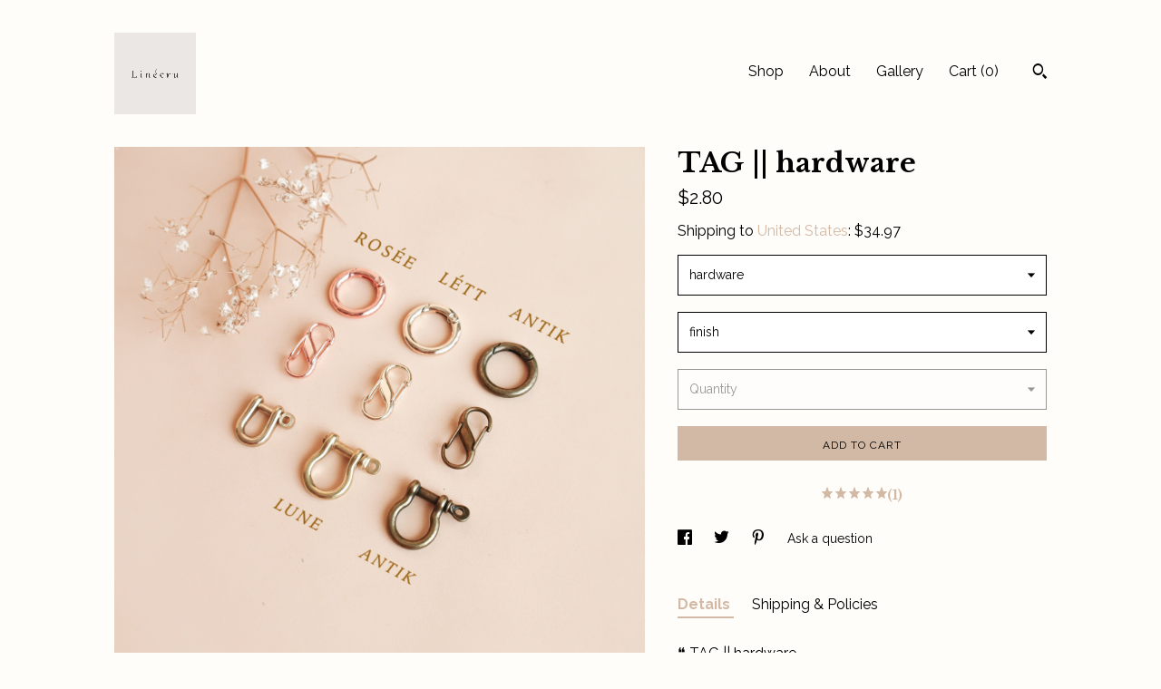

--- FILE ---
content_type: text/html; charset=UTF-8
request_url: https://www.linecru.co/listing/1199998271/tag-hardware
body_size: 17510
content:
<!DOCTYPE html>
<html prefix="og: http://ogp.me/ns#" lang="en">
    <head>
        <meta name="viewport" content="width=device-width, initial-scale=1, user-scalable=yes"/><meta property="content-type" content="text/html; charset=UTF-8" />
    <meta property="X-UA-Compatible" content="IE=edge" /><link rel="icon" href="https://i.etsystatic.com/26224335/r/isla/f34ecf/47783780/isla_75x75.47783780_dh6mqxgi.jpg" type="image/x-icon" /><meta name="description" content="❝ TAG || hardware-• hardware for tags• O / S / U finish ----------✂----------------------------------finish | - O // spring ring- S // dual snap clip- U // horseshoe D-ringhardware |- LUNE // solid brass- ROSÉE // rose gold alloy- LÉTT // light gold alloy- ANTIK // antique brass alloy----" />

<meta property="og:url" content="https://www.linecru.co//listing/1199998271/tag-hardware" />
<meta property="og:type" content="product" />
<meta property="og:title" content="TAG || hardware" />
<meta property="og:description" content="❝ TAG || hardware-• hardware for tags• O / S / U finish ----------✂----------------------------------finish | - O // spring ring- S // dual snap clip- U // horseshoe D-ringhardware |- LUNE // solid brass- ROSÉE // rose gold alloy- LÉTT // light gold alloy- ANTIK // antique brass alloy----" />
<meta property="og:image" content="https://i.etsystatic.com/26224335/r/il/0cd00e/3802866149/il_fullxfull.3802866149_cry5.jpg" />
<meta property="og:site_name" content="Linécru" />

<meta name="twitter:card" content="summary_large_image" />
<meta name="twitter:title" content="TAG || hardware" />
<meta name="twitter:description" content="❝ TAG || hardware-• hardware for tags• O / S / U finish ----------✂----------------------------------finish | - O // spring ring- S // dual snap clip- U // horseshoe D-ringhardware |- LUNE // solid brass- ROSÉE // rose gold alloy- LÉTT // light gold alloy- ANTIK // antique brass alloy----" />
<meta name="twitter:image" content="https://i.etsystatic.com/26224335/r/il/0cd00e/3802866149/il_fullxfull.3802866149_cry5.jpg" /><link rel="canonical" href="https://www.linecru.co/listing/1199998271/tag-hardware" /><script nonce="+BPvv8s3eLi+o/jkV9FkyPgz">
    !function(e){var r=e.__etsy_logging={};r.errorQueue=[],e.onerror=function(e,o,t,n,s){r.errorQueue.push([e,o,t,n,s])},r.firedEvents=[];r.perf={e:[],t:!1,MARK_MEASURE_PREFIX:"_etsy_mark_measure_",prefixMarkMeasure:function(e){return"_etsy_mark_measure_"+e}},e.PerformanceObserver&&(r.perf.o=new PerformanceObserver((function(e){r.perf.e=r.perf.e.concat(e.getEntries())})),r.perf.o.observe({entryTypes:["element","navigation","longtask","paint","mark","measure","resource","layout-shift"]}));var o=[];r.eventpipe={q:o,logEvent:function(e){o.push(e)},logEventImmediately:function(e){o.push(e)}};var t=!(Object.assign&&Object.values&&Object.fromEntries&&e.Promise&&Promise.prototype.finally&&e.NodeList&&NodeList.prototype.forEach),n=!!e.CefSharp||!!e.__pw_resume,s=!e.PerformanceObserver||!PerformanceObserver.supportedEntryTypes||0===PerformanceObserver.supportedEntryTypes.length,a=!e.navigator||!e.navigator.sendBeacon,p=t||n,u=[];t&&u.push("fp"),s&&u.push("fo"),a&&u.push("fb"),n&&u.push("fg"),r.bots={isBot:p,botCheck:u}}(window);
</script>
        <title>TAG || hardware</title>
    <link rel="stylesheet" href="https://www.etsy.com/ac/sasquatch/css/custom-shops/themes/trellis/main.2ee84c9600b38b.css" type="text/css" />
        <style id="font-style-override">
    @import url(https://fonts.googleapis.com/css?family=Libre+Baskerville:400,700|Raleway:400,700);

    body, .btn, button {
        font-family: 'Raleway';
    }

    h1, .h1, h2, .h2, h3, .h3, h4,
    .h4, h5, .h5, h6, .h6 {
        font-family: 'Libre Baskerville';
        font-weight: 700;
    }

    strong, .strong {
        font-weight: 700;
    }

    .primary-font {
        font-family: 'Libre Baskerville';
    }

    .secondary-font {
        font-family: 'Raleway';
    }

</style>
        <style id="theme-style-overrides"> .compact-header .nav-toggle .patty, .compact-header .nav-toggle:before, .compact-header .nav-toggle:after {  background: #000000; } .compact-header .nav-wrapper, .compact-header nav {  background: #FFFDFA; } body, .shop-sections-nav .shop-sections-menu ul, .header .site-search .search {  background: #FFFDFA; } .header .site-search .search::after {  border-bottom-color: #FFFDFA; } body, a, .cart-trigger, .search-trigger, .featured-listings .featured-listings-slide .listing-details, .reviews .anchor-destination {  color: #000000; } .btn {  background: #D2B9A5;  border-color: #D2B9A5;  color: #000000; } .btn:hover {  background: #D2B9A5; } footer .divider {  border: none; } .listing-tabs .tab-triggers .tab-selected {  color: #D2B9A5;  border-color: #D2B9A5; } .dot-indicators .slick-active button {  background: #D2B9A5;  border-color: #D2B9A5; } .dot-indicators button {  background: #000000; } .page-link.selected {  color: #D2B9A5;  border-bottom: 1px solid #000; } .listing-description a, .tab-content a, .shipping-locale a, .cart .cart-shipping-total a:hover, .eu-dispute-content a, .reviews.anchor a {  color: #D2B9A5; } .post-date > * {  background: #FFFDFA; } .post-tags .post-tag {  background: #D2B9A5;  color: #000000; } .pattern-blog.post-page .related-links a, .btn-link {  background: #FFFDFA;  color: #000000; } .tab-content .eu-dispute-trigger-link {  color: #D2B9A5; } .announcement {  background: #D2B9A5;  color: #000000; } .module-event-item {  border-color: #D2B9A5; }</style>
        
    </head>
    <body class="cart-slide-right" data-nnc="3:1768600978:6HNPZ2mL5K_Yb7XHE1crKp1kvvlQ:3968fe8f0bc28b7347901ae72a0ec43bca3dd5c2de78eb1263b599a96eca9824" itemscope itemtype="http://schema.org/LocalBusiness">
        
        <div class="content-wrapper">

    <header>
    <div class="full-header header left-brand-right-nav
    
    
    title-and-icon
            
            has-icon
        
    ">
        <div class=" col-group">
            <div class="col-xs-6 primary-font">
                        <a class="branding" href="/">
                            <div class="region region-global" data-region="global">
    <div class="module pages-module module-shop-icon module-1011921729488 " data-module="shop-icon">
        <div class="module-inner" data-ui="module-inner">
            <img class="shop-icon" alt="" src="//i.etsystatic.com/26224335/r/isla/aa17a6/47885198/isla_75x75.47885198_r81zojt6.jpg" srcset="//i.etsystatic.com/26224335/r/isla/aa17a6/47885198/isla_fullxfull.47885198_r81zojt6.jpg 1876w,//i.etsystatic.com/26224335/r/isla/aa17a6/47885198/isla_500x500.47885198_r81zojt6.jpg 500w,//i.etsystatic.com/26224335/r/isla/aa17a6/47885198/isla_360x360.47885198_r81zojt6.jpg 360w,//i.etsystatic.com/26224335/r/isla/aa17a6/47885198/isla_280x280.47885198_r81zojt6.jpg 280w,//i.etsystatic.com/26224335/r/isla/aa17a6/47885198/isla_180x180.47885198_r81zojt6.jpg 180w,//i.etsystatic.com/26224335/r/isla/aa17a6/47885198/isla_140x140.47885198_r81zojt6.jpg 140w,//i.etsystatic.com/26224335/r/isla/aa17a6/47885198/isla_75x75.47885198_r81zojt6.jpg 75w" />
        </div>
    </div>
</div>
                        </a>
            </div>

            <div class="col-xs-6">
                <ul class="nav">
                    
<li>
    <a href="/shop" >
        Shop
    </a>
</li>
                    
                    
<li>
    <a href="/about" >
        About
    </a>
</li>
                    
                    
<li>
    <a href="/gallery" >
        Gallery
    </a>
</li>

                    
                    <li class="nav-cart">                
                        <a href="#" data-module="cart-trigger" class="cart-trigger">
                            Cart (<span data-ui="cart-count">0</span>)
                        </a>
                    </li>
                    
                        <li>
                                <div data-module="search-trigger" class="site-search">
        <button class="ss-etsy ss-search search-trigger" data-ui="search-trigger" aria-label="Search"></button>
        <form data-ui="search-bar" class="search" action="/search">
            <input name="q" type="text" placeholder="Search..." aria-label="Search">
            <input class="btn" type="submit" value="Go">
        </form>
    </div>
                        </li>
                </ul>
            </div>
        </div>
    </div>
    
    <div data-module="hamburger-nav" class="compact-header 
    
    title-and-icon
            
            has-icon
        
    ">
    <div class="nav-wrapper">
        <div class="col-group">
            <div class="col-xs-12">
                <button aria-label="toggle navigation" class="nav-toggle" data-ui="toggle">
                    <div class="patty"></div>
                </button>

                <div class="cart-trigger-wrapper">
                    <button data-module="cart-trigger" class="ss-etsy ss-cart cart-trigger" aria-label="Cart">
                        <span class="cart-count" data-ui="cart-count">0</span>
                    </button>
                </div>

                <div class="branding primary-font">
                    
                     <h2 class="h2 logo"> 
                        

    <a href="/" title="Home">
            <div class="logo-image-container">
                    <div class="region region-global" data-region="global">
    <div class="module pages-module module-shop-icon module-1011921729488 " data-module="shop-icon">
        <div class="module-inner" data-ui="module-inner">
            <img class="shop-icon" alt="" src="//i.etsystatic.com/26224335/r/isla/aa17a6/47885198/isla_75x75.47885198_r81zojt6.jpg" srcset="//i.etsystatic.com/26224335/r/isla/aa17a6/47885198/isla_fullxfull.47885198_r81zojt6.jpg 1876w,//i.etsystatic.com/26224335/r/isla/aa17a6/47885198/isla_500x500.47885198_r81zojt6.jpg 500w,//i.etsystatic.com/26224335/r/isla/aa17a6/47885198/isla_360x360.47885198_r81zojt6.jpg 360w,//i.etsystatic.com/26224335/r/isla/aa17a6/47885198/isla_280x280.47885198_r81zojt6.jpg 280w,//i.etsystatic.com/26224335/r/isla/aa17a6/47885198/isla_180x180.47885198_r81zojt6.jpg 180w,//i.etsystatic.com/26224335/r/isla/aa17a6/47885198/isla_140x140.47885198_r81zojt6.jpg 140w,//i.etsystatic.com/26224335/r/isla/aa17a6/47885198/isla_75x75.47885198_r81zojt6.jpg 75w" />
        </div>
    </div>
</div>
            </div>
    </a>
                     </h2> 
                    
                </div>
            </div>
        </div>
        <nav>
            <ul>
                    <li>
                        <form data-ui="search-bar" class="search" action="/search">
                            <div class="input-prepend-item">
                                <span class="ss-icon ss-search"></span>
                            </div>
                            <input name="q" type="search" aria-label="Search" placeholder="Search...">
                        </form>
                    </li>

                
<li>
    <a href="/shop" >
        Shop
    </a>
</li>
                
                
<li>
    <a href="/about" >
        About
    </a>
</li>
                
                
<li>
    <a href="/gallery" >
        Gallery
    </a>
</li>

                
                    
<li>
    <a href="/contact-us" >
        Contact Us
    </a>
</li>            </ul>
        </nav>
    </div>

    <div class="blocker" data-ui="toggle"></div>
</div>
</header>
    <div class="col-group">
        <div class="col-xs-12 col-md-7">
                <div data-ui="stacked-images" class="image-carousel stacked-images">
    <div data-ui="slides">
            <img src="https://i.etsystatic.com/26224335/r/il/0cd00e/3802866149/il_fullxfull.3802866149_cry5.jpg" data-ui="slide" class="listing-image zoom-image  clickable " alt="gallery photo"/>
    </div>
</div>

        </div>

        <div class="col-xs-12 col-md-5">
            <div class="listing-purchase-box mb-xs-3" data-module="listing-purchase-box">
    <h1 class="listing-title">
    TAG || hardware
</h1><p class="listing-price">
    <span>
                <span data-ui="base-price">$2.80</span>

    </span>
</p>

    <img height="1" width="1" id="fb-view-content" data-title="TAG || hardware" style="display:none" src="https://www.facebook.com/tr?id=&amp;ev=ViewContent&amp;cd[currency]=USD&amp;cd[value]=2.80&amp;cd[content_name]=TAG || hardware"/>
                <div class="shipping-locale" data-module="shipping-trigger">
        <div class="shipping-locale-details " data-ui="shipping-locale-details">
            <span>Shipping to </span>
            <a href="#" data-ui="shipping-country">United States</a>:
            <span data-ui="free-shipping" class="hidden">Free</span>
            <span data-ui="shipping-cost">$34.97</span>
        </div>

    </div>
        <form data-ui="form">
    <div data-ui="variation-selects">
        <div class="custom-select" data-variation-select data-ui="custom-select" data-selected-prefix="hardware: " data-error-text="Please select an option">
    <div class="custom-select-label"><br></div>
    <div class="caret"></div>

    <select name="listing_variation_id">
        <option value="" selected>
            hardware
        </option>
        <option value="4041888726">
            LUNE ($3.50)
        </option>
        <option value="4041888736">
            ROSÉE ($2.80 - $3.22)
        </option>
        <option value="4041888742">
            LÉTT ($2.80 - $3.22)
        </option>
        <option value="4061605679">
            ANTIK ($2.80 - $3.50)
        </option>
    </select>
</div>
<div class="custom-select" data-variation-select data-ui="custom-select" data-selected-prefix="finish: " data-error-text="Please select an option">
    <div class="custom-select-label"><br></div>
    <div class="caret"></div>

    <select name="listing_variation_id">
        <option value="" selected>
            finish
        </option>
        <option value="4061605665">
            O // ring ($2.80)
        </option>
        <option value="4061605673">
            S // snap clip ($3.22)
        </option>
        <option value="4041888734">
            U // horseshoe ($3.50)
        </option>
    </select>
</div>
<div class="custom-select disabled" data-variation-select data-ui="custom-select" data-selected-prefix="Quantity: " data-error-text="Please select a quantity">
    <div class="custom-select-label"><br></div>
    <div class="caret"></div>

    <select name="quantity" disabled>
        <option value="">
            Quantity
        </option>
        <option value="1">
            1
        </option>
        <option value="2">
            2
        </option>
        <option value="3">
            3
        </option>
        <option value="4">
            4
        </option>
        <option value="5">
            5
        </option>
        <option value="6">
            6
        </option>
        <option value="7">
            7
        </option>
    </select>
</div>


<input name="offeringId" type="hidden" value="" />
    </div>


    <div class="error-message hidden" data-ui="error-message" data-cart-error-msg="There was a cart error." data-multiple-errors-msg="Please select from the available options" data-generic-error="There was an error changing your options. Please try again in a few minutes." data-zero-inventory-error-msg="Sorry, this item has sold."></div>



    <div class="actions">
        <button type="submit" class="btn btn-primary"
                              data-ui="submit-button">
            <span data-ui="loading-indicator" class="spinner spinner-submit">
                <span>Loading</span>
            </span>

            <span>
                Add to cart
            </span>
        </button>
    </div>

    <input name="listingId" type="hidden" value="1199998271" />
</form>

        <div class="reviews anchor">
        <a href="#reviews-module" data-ui="reviews-anchor" class="anchor-flex">
            <div class="stars" itemprop="aggregateRating" itemscope itemtype="http://schema.org/AggregateRating">
    <span itemprop="ratingValue">
        <div data-rating="1" class="rating lit">
            <span class="ss-star"></span>
        </div>
        <div data-rating="2" class="rating lit">
            <span class="ss-star"></span>
        </div>
        <div data-rating="3" class="rating lit">
            <span class="ss-star"></span>
        </div>
        <div data-rating="4" class="rating lit">

            <span class="ss-star"></span>
        </div>
        <div data-rating="5" class="rating lit">
            <span class="ss-star"></span>
        </div>
    </span>
</div>
            <h3 class="heading">(1)</h3>
        </a>
    </div>
</div>
                <div data-module="share" class="listing-share">
        <ul>
                <li>
                    <a href="#" aria-label="social media share for  facebook" data-url="//www.facebook.com/sharer.php?&u=https%3A%2F%2Fwww.linecru.co%2F%2Flisting%2F1199998271%2Ftag-hardware&t=TAG+%7C%7C+hardware" data-ui="share-link" data-popup-height="400" data-popup-width="600">
                        <span class="ss-icon ss-facebook" ></span>
                    </a>
                </li>
                <li>
                    <a href="#" aria-label="social media share for  twitter" data-url="//twitter.com/intent/tweet?status=TAG+%7C%7C+hardware+https%3A%2F%2Fwww.linecru.co%2F%2Flisting%2F1199998271%2Ftag-hardware" data-ui="share-link" data-popup-height="400" data-popup-width="600">
                        <span class="ss-icon ss-twitter" ></span>
                    </a>
                </li>
                <li>
                    <a href="#" aria-label="social media share for  pinterest" data-url="//www.pinterest.com/pin/create/button/?url=https%3A%2F%2Fwww.linecru.co%2F%2Flisting%2F1199998271%2Ftag-hardware&media=https%3A%2F%2Fi.etsystatic.com%2F26224335%2Fr%2Fil%2F0cd00e%2F3802866149%2Fil_fullxfull.3802866149_cry5.jpg&description=TAG+%7C%7C+hardware" data-ui="share-link" data-popup-height="600" data-popup-width="800">
                        <span class="ss-icon ss-pinterest" ></span>
                    </a>
                </li>
                <li>
                    <a href="#" data-module="convo-trigger" data-convo-trigger-location="purchase-box" class="" >
    Ask a question
</a>
                </li>
        </ul>
    </div>
                <div data-module="tabs" class="listing-tabs">
        <ul class="tab-triggers">
            <li>
                <a href="#" data-ui="tab-trigger" class="tab-selected">
                    Details
                </a>
            </li>
            <li>
                <a href="#" data-ui="tab-trigger">
                    Shipping &amp; Policies
                </a>
            </li>
        </ul>

        <div class="tab-contents">
            <div data-ui="tab-content" class="tab-content">
                    <div data-module="listing-description">
        <p>
            ❝ TAG || hardware<br>-<br>• hardware for tags<br>• O / S / U finish <br><br>----------✂----------------------------------<br>finish | <br>- O // spring ring<br>- S // dual snap clip<br>- U // horseshoe D-ring<br><br>hardware |<br>- LUNE // solid brass<br>- ROSÉE // rose gold alloy<br>- LÉTT // light gold alloy<br>- ANTIK // antique brass alloy<br><br>------------------------------------✂--------<br>+ <a href="http://www.linecru.co" target="_blank" rel="nofollow noopener">www.linecru.co</a><br>+ instagram | linecru.co<br><br>.
        </p>
    </div>
            </div>

            <div data-ui="tab-content" class="tab-content tab-content-hidden">
                    <div class="structured-policy-page">
    <div class="structured-policies">
                <div class="structured-policy-section">
            <h3>Shipping from Hong Kong</h3>

<h4>Processing time</h4>
    <p>18-24 business days</p>


    <h4>Customs and import taxes</h4>
    <p>Buyers are responsible for any customs and import taxes that may apply. I'm not responsible for delays due to customs.</p>
</div>
        <div class="structured-policy-section">
    <h3>Payment Options</h3>
    <div class="b pb-xs-2 secure-options no-subheader">
        <span class="ss-etsy secure-lock ss-lock pr-xs-1"></span>Secure options
    </div>
    <ul class="payment-types">
        <li class="dc-icon-list">
            <span class="dc-payment-icon pi-visa"></span>
        </li>
        <li class="dc-icon-list">
            <span class="dc-payment-icon pi-mastercard"></span>
        </li>
        <li class="dc-icon-list">
            <span class="dc-payment-icon pi-amex"></span>
        </li>
        <li class="dc-icon-list">
            <span class="dc-payment-icon pi-discover"></span>
        </li>
        <li class="dc-icon-list">
            <span class="dc-payment-icon pi-paypal"></span>
        </li>
        <li class="dc-icon-list">
            <span class="dc-payment-icon pi-apple-pay"></span>
        </li>
        <li class="dc-icon-list">
            <span class="dc-payment-icon pi-sofort"></span>
        </li>
        <li class="dc-icon-list">
            <span class="dc-payment-icon pi-ideal"></span>
        </li>
        <li class="dc-icon-list text-gray-lighter text-smaller">
            <span class="dc-payment-icon pi-giftcard mr-xs-1"></span> <span class="text-smaller">Accepts Etsy gift cards </span>
        </li>
</ul>
</div>        <div class="structured-policy-section">
    <h3>Returns & Exchanges</h3>





    <h4>I don't accept returns, exchanges, or cancellations</h4>
    <p>But please contact me if you have any problems with your order.</p>



</div>
        <div class="structured-policy-section">
    <h3>Privacy policy</h3>
    <p class="no-subheader">❝ Thank you for visiting Linécru ♥<br />
<br />
❝ PRODUCT POLICY<br />
- All items offered are made to order. <br />
- Please allow 3-4 weeks to process your order before dispatch.<br />
- Optional upgrade for RUSH order, process in 1 week.<br />
- We do not offer repair or remake services. Please understand that dog accessories are consumables. <br />
- We do not repair or take return / refund for all products except for initial defects such as hardware malfunctioning; accessories not made to the requested size; or wrong items sent. <br />
- We do not accept return / refund if the size you provided is incorrect. <br />
- Please note that a small deviation may occur on all handmade items.<br />
<br />
❝ Please contact us with photos if you are unsure of the sizing before you place your order. <br />
<br />
❝ SHIPPING POLICY<br />
<br />
❝ Please contact us for shipping info if your country is not in our shipping list. Shipping list includes countries that Airmail is in service.<br />
<br />
❝ International Orders<br />
- FREE standard delivery for order over £100. <br />
- All items are carefully packaged and shipped via Registered Airmail by Hong Kong Postal Service with tracking info, arrive in 7-21 business days. <br />
- Optional upgrade to SPEEDPOST, arrive in 3-10 business days. <br />
<br />
❝ Hong Kong Orders<br />
- FREE standard delivery on all orders.<br />
- FREE registered delivery for order over £80. <br />
- All items are carefully packaged and shipped via Surface mail by Hong Kong Postal Service, arrive in 2-7 business days. <br />
- Optional upgrade to SF express with tracking info.<br />
<br />
❝ Track your order : <br />
- www.hongkongpost.hk/en/mail_tracking<br />
<br />
❝ Linécru is NOT responsible for lost / stolen / undeliverable packages, so if you would like to purchase insurance please let us know so we can send you an invoice for the additional fee.<br />
<br />
+ www.linecru.co<br />
+ instagram | linecru.co<br />
+ linecru.co@gmail.com<br />
<br />
All content © 2024 Linécru</p>
    <ul class="bullet-points">
    </ul>
</div>
            <div class="structured-policy-section structured-faqs">
        <h3>Frequently Asked Questions</h3>
                    <h4>Care instructions</h4>
                    <p>𝗺𝗮𝗰𝗵𝗶𝗻𝗲 𝘄𝗮𝘀𝗵<br />
_ gentle wash in 30°C<br />
_ use padding laundry bag to protect the hardware(and the machine!)<br />
_ line dry<br />
_ www.instagram.com/reel/CcpYrflhFb0/<br />
<br />
𝗵𝗮𝗻𝗱𝘄𝗮𝘀𝗵 𝗼𝗻𝗹𝘆<br />
_ product w/ natural hardware eg. WOD / KOKO<br />
_ line dry<br />
_ not a toy / food<br />
_ avoid water exposure</p>
                    <h4>❝ Product Policy</h4>
                    <p>❝ Thank you for visiting Linécru ♥<br />
<br />
❝ PRODUCT POLICY<br />
- All items offered are made to order. <br />
- Please allow 3-4 weeks to process your order before dispatch.<br />
- Optional upgrade for RUSH order, process in 1 week.<br />
- We do not offer repair or remake services. Please understand that dog accessories are consumables. <br />
- We do not repair or take return / refund for all products except for initial defects such as hardware malfunctioning; accessories not made to the requested size; or wrong items sent. <br />
- We do not accept return / refund if the size you provided is incorrect. <br />
- Please note that a small deviation may occur on all handmade items.<br />
<br />
❝ Please contact us with photos if you are unsure of the sizing before you place your order.</p>
                    <h4>❝ Shipping Policy : International Orders</h4>
                    <p>❝ Please contact us for shipping info if your country is not in our shipping list. Shipping list includes countries that Airmail is in service.<br />
<br />
❝ International Orders<br />
- FREE standard delivery for order over £100. <br />
- All items are carefully packaged and shipped via Registered Airmail by Hong Kong Postal Service with tracking info, arrive in 7-21 business days. <br />
- Optional upgrade to SPEEDPOST, arrive in 3-10 business days. <br />
<br />
❝ Track your order : <br />
- www.hongkongpost.hk/en/mail_tracking<br />
<br />
❝ Linécru is NOT responsible for lost / stolen / undeliverable packages, so if you would like to purchase insurance please let us know so we can send you an invoice for the additional fee.</p>
                    <h4>❝ Shipping Policy : Hong Kong Orders</h4>
                    <p>❝ Hong Kong Orders<br />
- FREE standard delivery on all orders.<br />
- FREE registered delivery for order over £80. <br />
- All items are carefully packaged and shipped via Surface mail by Hong Kong Postal Service, arrive in 2-7 business days. <br />
- Optional upgrade to SF express with tracking info.<br />
<br />
❝ Track your order : <br />
- www.hongkongpost.hk/en/mail_tracking<br />
<br />
❝ Linécru is NOT responsible for lost / stolen / undeliverable packages, so if you would like to purchase insurance please let us know so we can send you an invoice for the additional fee.</p>
    </div>
    </div>
</div>
            </div>
        </div>
    </div>
            <div data-module="reviews" class="reviews"
     data-offset="0" data-limit="5" data-shop-id="26224335" data-listing-id="1199998271">
    <div class="review-header">
        <a class="anchor-destination" name="reviews-module">
            <h3 class="heading">Reviews (1)</h3>
        </a>
        <div class="review-average">
            <h3 class="heading">Average:</h3>
            <div class="stars" itemprop="aggregateRating" itemscope itemtype="http://schema.org/AggregateRating">
    <span itemprop="ratingValue">
        <div data-rating="1" class="rating lit">
            <span class="ss-star"></span>
        </div>
        <div data-rating="2" class="rating lit">
            <span class="ss-star"></span>
        </div>
        <div data-rating="3" class="rating lit">
            <span class="ss-star"></span>
        </div>
        <div data-rating="4" class="rating lit">

            <span class="ss-star"></span>
        </div>
        <div data-rating="5" class="rating lit">
            <span class="ss-star"></span>
        </div>
    </span>
</div>
        </div>
    </div>
    <div data-ui="review-list">
        <div  itemprop="review" itemscope itemtype="http://schema.org/Review" class="review" data-ui="review">
    <div class="col-group col-flush">
        <div class="col-xs-5 align-left">
            <div class="stars">
                <span itemprop="ratingValue">
                    <div data-rating="1" class="rating lit">
                        <span class="ss-star" title="Disappointed"></span>
                    </div>
                    <div data-rating="2" class="rating lit">
                        <span class="ss-star" title="Not a fan"></span>
                    </div>
                    <div data-rating="3" class="rating lit">
                        <span class="ss-star" title="It's okay"></span>
                    </div>
                    <div data-rating="4" class="rating lit">

                        <span class="ss-star" title="Like it"></span>
                    </div>
                    <div data-rating="5" class="rating lit">
                        <span class="ss-star" title="Love it"></span>
                    </div>
                </span>
            </div>
        </div>
        <div class="col-xs-7 align-right">
            <div itemprop="datePublished" content="">
                <p class="date"> Oct 28, 2022 </p>
            </div>
        </div>
    </div>
    <div class="appreciation-photo">
        <p itemprop="reviewBody" class="review-text"></p>
    </div>
    <div class="byline">
        <img src="https://i.etsystatic.com/iusa/e8803b/90394267/iusa_75x75.90394267_cd6m.jpg?version=0" width="25" height="25" class="avatar-img" />
        <p itemprop="author" class="reviewer-name">Jess Chen</p>
    </div>
    <br/>
</div>
    </div>
</div>
        </div>
    </div>
</div>

<footer data-module="footer">
        
    <div class="content-wrapper">
        <div class="col-group">
            <div class="col-xs-12">
                <div class="divider"></div>
            </div>

            <div class="col-xs-12 col-md-3">
                <div class="footer-section">
                    <h3 class="truncated">Linécru</h3>
                </div>
            </div>

            <div class="col-xs-12 col-md-3">
                <div class="footer-section">
                    <h3 class="heading">
                        Navigate
                    </h3>
                    <nav>
                        <ul>
                            
<li>
    <a href="/shop" >
        Shop
    </a>
</li>
                            
                            
<li>
    <a href="/about" >
        About
    </a>
</li>
                            
<li>
    <a href="/policy" >
        Shipping and Policies
    </a>
</li>
                            
<li>
    <a href="/contact-us" >
        Contact Us
    </a>
</li>
                            
                            
<li>
    <a href="/gallery" >
        Gallery
    </a>
</li>
                            
                        </ul>
                    </nav>
                </div>
            </div>

            <div class="col-xs-12 col-md-3">
                    <h3 class="heading">
                        Elsewhere
                    </h3>

                    <nav>
                        <ul>
                                <li>
                                    <a href="http://www.instagram.com/linecru.co" target="_blank">
                                        Instagram
                                    </a>
                                </li>
                        </ul>
                    </nav>
            </div>

            <div class="col-xs-12 col-md-3">
                <div class="footer-section footer-fine-print">
                    <h3 class="heading">
                        Fine Print
                    </h3>
                    <ul>
                        <li>
                            All rights reserved
                        </li>
                        <li class="break-long">
                            &copy; 2026 Linécru
                        </li>
                        <li class="footer-powered">
                            <a href="https://www.etsy.com/pattern?ref=linecru-pwrdby" target="_blank" data-no-preview-hijack>
                                Powered by Etsy
                            </a>
                        </li>
                    </ul>
                </div>
            </div>
        </div>
    </div>
</footer>

    <div data-module="cart" class="cart" role="dialog">
        <div class="store-cart-container" data-ui="cart-box" tabindex="0">
            <div class="store-cart-box">
                <div class="cart-header">
                        <span class="item-count">0 items in your cart</span>
                    <button class="close-cart" data-ui="close-cart" aria-label="Close">Close</button>
                    <button class="close-cart-x-button" data-ui="close-cart" aria-label="Close"> <span class="close-cart-x-icon"></span> </button>
                </div>

                <div class="cart-content clearfix" data-ui="cart-content">
                        <div class="cart-empty">
                            <h3>Keep shopping! :)</h3>
                        </div>
                </div>

            </div>
        </div>
    </div>
 <div class="impressum-form-container">
    <div class="impressum impressum-form" data-ui="impressum">
        <div class="inner-container">
            <div class="impressum-header">
                <h3>Legal imprint</h3>
                <div class="impressum-content" data-ui="impressum-content"></div>
            </div>
             <div class="impressum-close-btn form-button-container">
                <button class="btn" data-ui="impressum-close-btn">
                    <span class="btn-text">Close</span>
                </button>
            </div>
        </div>
    </div>
</div>
    <div data-ui="zoom" data-module="zoom" class="zoom-listing-carousel dot-indicators">
        <div data-ui="zoom-flag" class="zoom-flag"></div>
        <div class="zoom-share">
            <div data-module="share">
                <span class="share-text"> Share </span>
                    <a class="ss-icon" aria-label="social media share for  facebook" data-url="//www.facebook.com/sharer.php?&u=https%3A%2F%2Fwww.linecru.co%2F%2Flisting%2F1199998271%2Ftag-hardware&t=TAG+%7C%7C+hardware" target="_blank" data-ui="share-link" data-popup-height="400" data-popup-width="600">
                        <span class="ss-icon ss-facebook"></span>
                    </a>
                    <a class="ss-icon" aria-label="social media share for  twitter" data-url="//twitter.com/intent/tweet?status=TAG+%7C%7C+hardware+https%3A%2F%2Fwww.linecru.co%2F%2Flisting%2F1199998271%2Ftag-hardware" target="_blank" data-ui="share-link" data-popup-height="400" data-popup-width="600">
                        <span class="ss-icon ss-twitter"></span>
                    </a>
                    <a class="ss-icon" aria-label="social media share for  pinterest" data-url="//www.pinterest.com/pin/create/button/?url=https%3A%2F%2Fwww.linecru.co%2F%2Flisting%2F1199998271%2Ftag-hardware&media=https%3A%2F%2Fi.etsystatic.com%2F26224335%2Fr%2Fil%2F0cd00e%2F3802866149%2Fil_fullxfull.3802866149_cry5.jpg&description=TAG+%7C%7C+hardware" target="_blank" data-ui="share-link" data-popup-height="600" data-popup-width="800">
                        <span class="ss-icon ss-pinterest"></span>
                    </a>
            </div>
        </div>
        <div data-ui="slides" class="listing-carousel-slides"></div>

        <div data-ui="prev-arrow" class="prev-arrow-radius click-radius">
            <button href="#" aria-label="show previous listing image" class="ss-icon ss-navigateleft prev arrow zoom-icon"></button>
        </div>
        <div data-ui="next-arrow" class="next-arrow-radius click-radius">
            <button href="#" aria-label="show next listing image" class="ss-icon ss-navigateright next arrow zoom-icon"></button>
        </div>
        <span data-ui="carousel-dots" class="dots"></span>
    </div>

<div class="shipping-form-container hidden" data-ui="shipping-modal">
    <div class="shipping-form-overlay" data-ui="shipping-form-overlay"></div>
    <div class="shipping-form">
        <div class="shipping-form-header">
            <span class="shipping-form-title">Get Shipping Cost</span>
            <button class="shipping-form-close" data-ui="close-shipping-form">Close</button>
        </div>
        <form data-ui="shipping-calculator-form">
    <div class="shipping-form-content">
        <div class="error hidden" data-ui="shipping-problem" >
            <p>There was a problem calculating your shipping. Please try again.</p>
        </div>
        <div class="custom-select shipping-calculator-custom-select" data-ui="custom-select">
            <div class="custom-select-label">Choose Country</div>
            <div class="caret"></div>
            <select aria-label=Choose Country name="country_id" data-ui="shipping-country">
                <option disabled selected>Choose Country</option>
                <option disabled>----------</option>
                    <option value="AU">Australia</option>
                    <option value="CA">Canada</option>
                    <option value="FR">France</option>
                    <option value="GR">Greece</option>
                    <option value="IN">India</option>
                    <option value="IE">Ireland</option>
                    <option value="IT">Italy</option>
                    <option value="JP">Japan</option>
                    <option value="NZ">New Zealand</option>
                    <option value="PL">Poland</option>
                    <option value="PT">Portugal</option>
                    <option value="ES">Spain</option>
                    <option value="NL">The Netherlands</option>
                    <option value="GB">United Kingdom</option>
                    <option value="US"selected>United States</option>
                    <option  disabled>----------</option>
                    <option value="AU">Australia</option>
                    <option value="AT">Austria</option>
                    <option value="BE">Belgium</option>
                    <option value="BR">Brazil</option>
                    <option value="KH">Cambodia</option>
                    <option value="CA">Canada</option>
                    <option value="CN">China</option>
                    <option value="HR">Croatia</option>
                    <option value="CZ">Czech Republic</option>
                    <option value="DK">Denmark</option>
                    <option value="EG">Egypt</option>
                    <option value="FI">Finland</option>
                    <option value="FR">France</option>
                    <option value="GR">Greece</option>
                    <option value="HK">Hong Kong</option>
                    <option value="HU">Hungary</option>
                    <option value="IS">Iceland</option>
                    <option value="IN">India</option>
                    <option value="ID">Indonesia</option>
                    <option value="IE">Ireland</option>
                    <option value="IL">Israel</option>
                    <option value="IT">Italy</option>
                    <option value="JP">Japan</option>
                    <option value="LV">Latvia</option>
                    <option value="LT">Lithuania</option>
                    <option value="LU">Luxembourg</option>
                    <option value="MO">Macao</option>
                    <option value="MY">Malaysia</option>
                    <option value="MX">Mexico</option>
                    <option value="NP">Nepal</option>
                    <option value="NZ">New Zealand</option>
                    <option value="NO">Norway</option>
                    <option value="PH">Philippines</option>
                    <option value="PL">Poland</option>
                    <option value="PT">Portugal</option>
                    <option value="QA">Qatar</option>
                    <option value="RO">Romania</option>
                    <option value="RS">Serbia</option>
                    <option value="SG">Singapore</option>
                    <option value="SI">Slovenia</option>
                    <option value="KR">South Korea</option>
                    <option value="ES">Spain</option>
                    <option value="SE">Sweden</option>
                    <option value="CH">Switzerland</option>
                    <option value="TW">Taiwan</option>
                    <option value="TH">Thailand</option>
                    <option value="NL">The Netherlands</option>
                    <option value="TR">Türkiye</option>
                    <option value="TM">Turkmenistan</option>
                    <option value="AE">United Arab Emirates</option>
                    <option value="GB">United Kingdom</option>
                    <option value="US">United States</option>
                    <option value="UZ">Uzbekistan</option>
                    <option value="VN">Vietnam</option>
            </select>
        </div>
        <div class="postal-code-container hidden" data-ui="shipping-postal-code-container">
            <label>Zip or Postal Code</label>
            <div class="error hidden" data-ui="postal-code-error" >
                <p>Please Enter a Valid Zip or Postal Code</p>
            </div>
            <input name="postal_code" class="postal-code-input" type="text" data-ui="shipping-postal-code" />
        </div>
            <input name="listing_id" type="hidden" value="1199998271" data-ui="listing-id"/>
    </div>
    <div class="shipping-form-footer">
        <div class="shipping-form-button-container">
            <button class="btn btn-primary" data-ui="submit-button">
                <span class="btn-text">Update</span>
            </button>
        </div>
    </div>
</form>
    </div>
</div>
        
        <script nonce="+BPvv8s3eLi+o/jkV9FkyPgz">
    window.Etsy = window.Etsy || {};
    window.Etsy.Context = {"page_guid":"1015d85492af.18eaa2f58b9b7c7544e6.00","clientlogger":{"is_enabled":true,"endpoint":"\/clientlog","logs_per_page":6,"id":"EuFYbVOD8ug7DeKzLktxmk-i5k5d","digest":"a7ad486302ae4e9b307e41159b0fd399c131b912","enabled_features":["info","warn","error","basic","uncaught"]}};
</script>

<script nonce="+BPvv8s3eLi+o/jkV9FkyPgz">
    __webpack_public_path__ = "https://www.etsy.com/ac/evergreenVendor/js/en-US/"
</script>
    <script src="https://www.etsy.com/ac/evergreenVendor/js/en-US/vendor_bundle.1e397356b19ae5cf6c49.js" nonce="+BPvv8s3eLi+o/jkV9FkyPgz" defer></script>
    <script src="https://www.etsy.com/paula/v3/polyfill.min.js?etsy-v=v5&flags=gated&features=AbortController%2CDOMTokenList.prototype.@@iterator%2CDOMTokenList.prototype.forEach%2CIntersectionObserver%2CIntersectionObserverEntry%2CNodeList.prototype.@@iterator%2CNodeList.prototype.forEach%2CObject.preventExtensions%2CString.prototype.anchor%2CString.raw%2Cdefault%2Ces2015%2Ces2016%2Ces2017%2Ces2018%2Ces2019%2Ces2020%2Ces2021%2Ces2022%2Cfetch%2CgetComputedStyle%2CmatchMedia%2Cperformance.now" nonce="+BPvv8s3eLi+o/jkV9FkyPgz" defer></script>
    <script src="https://www.etsy.com/ac/evergreenVendor/js/en-US/custom-shops/themes/trellis/main.db5a22235762c8907514.js" nonce="+BPvv8s3eLi+o/jkV9FkyPgz" defer></script>
        <script type='text/javascript' nonce='+BPvv8s3eLi+o/jkV9FkyPgz'>
    window.__etsy_logging=window.__etsy_logging||{perf:{}};window.__etsy_logging.url="\/\/www.etsy.com\/bcn\/beacon";window.__etsy_logging.defaults={"ab":{"xplat.runtime_config_service.ramp":["on","x","b4354c"],"custom_shops.buyer.SSL_base_redirect":["on","x","6b51d2"],"custom_shops.domains.multiple_connected_support":["on","x","ffc63f"],"osx.swedish_language":["off","x","4424ac"],"custom_shops.ssl_enabled":["on","x","74c2fc"],"custom_shops.language_translation_control":["on","x","211770"],"custom_shops.sellers.dashboard.pages":["on","x","12e2b2"],"iat.mt.de":["ineligible","e","6fe2bd"],"iat.mt.fr":["ineligible","e","781db2"],"made_for_cats.persotools.personalization_charging_cart":["off","x","74ea89"],"checkout.price_decreased_in_cart_message":["on","x","9e7469"],"checkout\/covid_shipping_restrictions":["ineligible","e","153e2d"],"checkout.memoize_purchase_state_verifier_error":["on","x","164c8f"],"checkout.use_memoized_purchase_state_data_to_verify_listing_restoration":["on","x","7aef85"],"checkout.split_shop_and_listing_cart_purchase_state_verification":["off","x","3cc63a"],"fulfillment_platform.country_to_country_multi_edd.web":["on","x","545db4"],"fulfillment_platform.country_to_country_multi_edd.boe":["ineligible","e","4b02c5"],"fulfillment_platform.usps_pm_faster_ga_experiment.web":["on","x","498eec"],"fulfillment_platform.usps_pm_faster_ga_experiment.mobile":["ineligible","e","20f21b"],"fulfillment_ml.ml_predicted_acceptance_scan.uk.operational":["on","x","74db8e"],"fulfillment_ml.ml_predicted_acceptance_scan.uk.experiment_web":["prod","x","9a5255"],"fulfillment_ml.ml_predicted_acceptance_scan.uk.experiment_mobile":["ineligible","e","865516"],"fulfillment_ml.ml_predicted_acceptance_scan.germany.operational":["off","x","4528ab"],"fulfillment_ml.ml_predicted_acceptance_scan.germany.experiment_web":["off","x","cac266"],"fulfillment_ml.ml_predicted_acceptance_scan.germany.experiment_mobile":["ineligible","e","9a29ab"],"fulfillment_platform.edd_cart_caching.web":["edd_and_arizona_cache","x","e313fc"],"fulfillment_platform.edd_cart_caching.mobile":["ineligible","e","ffb947"],"fulfillment_platform.consolidated_country_to_country_ml_times.experiment_web":["prod","x","2eac66"],"fulfillment_platform.consolidated_country_to_country_ml_times.experiment_mobile":["ineligible","e","81b585"],"android_image_filename_hack":["ineligible","e","9c9013"],"eu_crd_compliance.sellers":["on","x","1060a1"],"custom_shops.sellers.pattern_only_listings":["on","x","c9aef0"],"structured_data_attributes_order_dependent":["on","x","691833"],"disambiguate_usd_outside_usa":["ineligible","e","c8897d"],"builda_scss":["sasquatch","x","96bd82"],"web_components.mustache_filter_request":["on","x","fa4665"],"custom_shops.custom_pages.events":["on","x","6d3e42"],"custom_shops.custom_pages.gallery":["on","x","8fddb4"],"custom_shops.ad_track":["on","x","9a8e38"],"convos.guest_convos.guest_shardifier":["on","x","d9e244"],"custom_shops.sellers.search":["on","x","7a9a12"],"custom_shops.sellers.dashboard.module_featured":["on","x","9b0feb"],"custom_shops.sellers.secondary_font":["on","x","aa2c58"],"polyfills":["on","x","db574b"],"polyfill_experiment_4":["no_filtering","x","0e8409"]},"user_id":null,"page_guid":"1015d85492af.18eaa2f58b9b7c7544e6.00","page_guid_source":"guid-source-generated","version":1,"request_uuid":"EuFYbVOD8ug7DeKzLktxmk-i5k5d","cdn-provider":"","header_fingerprint":"ua","header_signature":"5ea1461e449bce1cee11af152f6b3da8","ip_org":"Amazon.com","ref":"","loc":"http:\/\/www.linecru.co\/listing\/1199998271\/tag-hardware","locale_currency_code":"USD","pref_language":"en-US","region":"US","detected_currency_code":"USD","detected_language":"en-US","detected_region":"US","isWhiteListedMobileDevice":false,"isMobileRequestIgnoreCookie":false,"isMobileRequest":false,"isMobileDevice":false,"isMobileSupported":false,"isTabletSupported":false,"isTouch":false,"isEtsyApp":false,"isPreviewRequest":false,"isChromeInstantRequest":false,"isMozPrefetchRequest":false,"isTestAccount":false,"isSupportLogin":false,"isInternal":false,"isInWebView":false,"botCheck":["da","dc","ua"],"isBot":true,"isSyntheticTest":false,"event_source":"customshops","browser_id":"xSR7bZlYlAdt2LcBiTLDRJRwu8zy","gdpr_tp":3,"gdpr_p":3,"transcend_strategy_consent_loaded_status":"FetchMiss","transcend_strategy_initial_fetch_time_ms":null,"transcend_strategy_consent_reconciled_time_ms":null,"legacy_p":3,"legacy_tp":3,"cmp_tp":false,"cmp_p":false,"device_identifier":{"source":"new_uaid_cookie","value":"xSR7bZlYlAdt2LcBiTLDRJRwu8zy"},"page_time":286,"load_strategy":"page_navigation"};
    !function(e,t){var n=e.__etsy_logging,o=n.url,i=n.firedEvents,a=n.defaults,r=a.ab||{},s=n.bots.botCheck,c=n.bots.isBot;n.mergeObject=function(e){for(var t=1;t<arguments.length;t++){var n=arguments[t];for(var o in n)Object.prototype.hasOwnProperty.call(n,o)&&(e[o]=n[o])}return e};!a.ref&&(a.ref=t.referrer),!a.loc&&(a.loc=e.location.href),!a.webkit_page_visibility&&(a.webkit_page_visibility=t.webkitVisibilityState),!a.event_source&&(a.event_source="web"),a.event_logger="frontend",a.isIosApp&&!0===a.isIosApp?a.event_source="ios":a.isAndroidApp&&!0===a.isAndroidApp&&(a.event_source="android"),s.length>0&&(a.botCheck=a.botCheck||[],a.botCheck=a.botCheck.concat(s)),a.isBot=c,t.wasDiscarded&&(a.was_discarded=!0);var v=function(t){if(e.XMLHttpRequest){var n=new XMLHttpRequest;n.open("POST",o,!0),n.send(JSON.stringify(t))}};n.updateLoc=function(e){e!==a.loc&&(a.ref=a.loc,a.loc=e)},n.adminPublishEvent=function(n){"function"==typeof e.CustomEvent&&t.dispatchEvent(new CustomEvent("eventpipeEvent",{detail:n})),i.push(n)},n.preparePEPerfBeaconAbMismatchEventIfNecessary=function(){if(!0===n.shouldLogAbMismatch){var e=n.abVariantsForMismatchEvent;for(var t in r)if(Object.prototype.hasOwnProperty.call(r,t)){var o=r[t];if(void 0!==o){var i=o[0];if(void 0!==i){var a=e[t];void 0===a&&(a={});var s=a[i];void 0===s&&(s=[]),s.push({name:"default",selector:o[1],hash:o[2]}),a[i]=s,e[t]=a}}}n.abVariantsForMismatchEvent=e}},n.sendEvents=function(t,i){var s=a;if("perf"===i){var c={event_logger:i};n.asyncAb&&(n.preparePEPerfBeaconAbMismatchEventIfNecessary(),c.ab=n.mergeObject({},n.asyncAb,r)),s=n.mergeObject({},a,c)}var f={events:t,shared:s};e.navigator&&"function"==typeof e.navigator.sendBeacon?function(t){t.events.forEach((function(e){e.attempted_send_beacon=!0})),e.navigator.sendBeacon(o,JSON.stringify(t))||(t.events.forEach((function(e){e.send_beacon_failed=!0})),v(t))}(f):v(f),n.adminPublishEvent(f)}}(window,document);
</script>

<script type='text/javascript' nonce='+BPvv8s3eLi+o/jkV9FkyPgz'>window.__etsy_logging.eventpipe.primary_complement={"attributes":{"guid":"1015d85499ae.93979baee9ef25f7ad91.00","event_name":"default_primary_event_complementary","event_logger":"frontend","primary_complement":true}};!function(e){var t=e.__etsy_logging,i=t.eventpipe,n=i.primary_complement,o=t.defaults.page_guid,r=t.sendEvents,a=i.q,c=void 0,d=[],h=0,u="frontend",l="perf";function g(){var e,t,i=(h++).toString(16);return o.substr(0,o.length-2)+((t=2-(e=i).length)>0?new Array(t+1).join("0")+e:e)}function v(e){e.guid=g(),c&&(clearTimeout(c),c=void 0),d.push(e),c=setTimeout((function(){r(d,u),d=[]}),50)}!function(t){var i=document.documentElement;i&&(i.clientWidth&&(t.viewport_width=i.clientWidth),i.clientHeight&&(t.viewport_height=i.clientHeight));var n=e.screen;n&&(n.height&&(t.screen_height=n.height),n.width&&(t.screen_width=n.width)),e.devicePixelRatio&&(t.device_pixel_ratio=e.devicePixelRatio),e.orientation&&(t.orientation=e.orientation),e.matchMedia&&(t.dark_mode_enabled=e.matchMedia("(prefers-color-scheme: dark)").matches)}(n.attributes),v(n.attributes),i.logEvent=v,i.logEventImmediately=function(e){var t="perf"===e.event_name?l:u;e.guid=g(),r([e],t)},a.forEach((function(e){v(e)}))}(window);</script>
        <script nonce="+BPvv8s3eLi+o/jkV9FkyPgz">
    window.dataLayer = [
    {
        "tp_consent": "yes",
        "Language": "en-US",
        "Region": "US",
        "Currency": "USD",
        "UAID": "xSR7bZlYlAdt2LcBiTLDRJRwu8zy",
        "DetectedRegion": "US",
        "uuid": 1768600978,
        "request_start_time": 1768600977
    }
];
</script>
<noscript>
    <iframe src="//www.googletagmanager.com/ns.html?id=GTM-TG543P"
        height="0" width="0" style="display:none;visibility:hidden"></iframe>
</noscript>
<script nonce='+BPvv8s3eLi+o/jkV9FkyPgz'>
(function(w,d,s,l,i){w[l]=w[l]||[];w[l].push({'gtm.start':
new Date().getTime(),event:'gtm.js'});var f=d.getElementsByTagName(s)[0],
j=d.createElement(s),dl=l!='dataLayer'?'&l='+l:'';j.async=true;j.src=
'//www.googletagmanager.com/gtm.js?id='+i+dl;var n=d.querySelector('[nonce]');
n&&j.setAttribute('nonce',n.nonce||n.getAttribute('nonce'));f.parentNode.insertBefore(j,f);
})(window,document,'script','dataLayer','GTM-TG543P');

</script>
        <script nonce="+BPvv8s3eLi+o/jkV9FkyPgz">
            window.PatternContext = {};
            window.PatternContext.ContactFormData = {"messages":{"contact_valid_name":"Please enter a valid name","contact_valid_email":"Please enter a valid Email","contact_msg_placeholder":"Click here to enter a message","contact_thanks_short":"Thanks for getting in touch!","contact_thanks_long":"We will get back to you as soon as we can. Meanwhile, you can check your email for receipt of the message.","contact_confirm":"Please confirm your email.","contact_signature":"Your friend,","contact_continue":"Continue Browsing","contact_loading":"Loading","contact_submit":"Submit","contact_email_label":"Email","contact_name_label":"Name","contact_terms":"By clicking submit, you agree to Etsy\u2019s <a href=\"http:\/\/www.etsy.com\/legal\/terms\" target=\"_blank\">Terms of Use<\/a> and <a href=\"http:\/\/www.etsy.com\/legal\/privacy\" target=\"_blank\">Privacy Policy<\/a>.","modal_close":"Close","general_contact_us":"Contact us"},"shop_display_name":"Line\u0301cru","listing":{"listing_id":1199998271,"shop_id":26224335,"user_id":396848145,"section_id":33463940,"title":"TAG || hardware","description":"\u275d TAG || hardware<br>-<br>\u2022 hardware for tags<br>\u2022 O \/ S \/ U finish <br><br>----------\u2702----------------------------------<br>finish | <br>- O \/\/ spring ring<br>- S \/\/ dual snap clip<br>- U \/\/ horseshoe D-ring<br><br>hardware |<br>- LUNE \/\/ solid brass<br>- ROS\u00c9E \/\/ rose gold alloy<br>- L\u00c9TT \/\/ light gold alloy<br>- ANTIK \/\/ antique brass alloy<br><br>------------------------------------\u2702--------<br>+ <a href=\"http:\/\/www.linecru.co\" target=\"_blank\" rel=\"nofollow noopener\">www.linecru.co<\/a><br>+ instagram | linecru.co<br><br>.","quantity":7,"state":"active","url":{"full":"\/\/www.linecru.co\/listing\/1199998271\/tag-hardware","relative":"\/listing\/1199998271\/tag-hardware","is_current":true},"non_taxable":false,"featured_rank":-1,"is_available":true,"create_date":1763844040,"update_date":1763844040,"shop_subdomain_listing_url":"https:\/\/linecru.etsy.com\/listing\/1199998271","price":"2.80","price_int":280,"currency_code":"USD","currency_symbol":"$","is_featured":false,"is_retail":true,"is_pattern":true,"is_reserved":false,"is_reserved_listing":false,"is_private":false,"is_frozen":false,"is_fixed_cost":true,"is_sold_out":false,"is_deleted":false,"is_on_vacation":false,"is_active":true,"is_editable":true,"is_renewable":true,"is_copyable":true,"is_deletable":true,"favorites":52,"views":0,"alternate_translation_title":null,"alternate_translation_description":null,"category_name":"","category_tags":[],"shop_name":"Linecru","seller_avatar":"https:\/\/i.etsystatic.com\/iusa\/cfb0bf\/86568722\/iusa_75x75.86568722_obns.jpg?version=0","section_name":"t a g s","tags":["short leash","leash add on","traffic handle","minimal iggy collar","upcycled vintage","wood leash","wooden handle","wood crafted","upgrade hardware","wood ring lead","horseshoe D ring","rose gold ring","antique brass gold"],"materials":[],"ships_from_country":"HK","images":["https:\/\/i.etsystatic.com\/26224335\/r\/il\/0cd00e\/3802866149\/il_fullxfull.3802866149_cry5.jpg"],"image_keys":[{"image_type":"il","image_id":3802866149,"owner_id":26224335,"storage":240,"version":0,"secret":"cry5","extension":"","full_width":"","full_height":"","color":"EBD6C7","blur_hash":"L5Q+WpD4_NSi#QH?E0tR?vMxDixt","hue":24,"saturation":16,"height":3000,"width":3000}],"is_digital":false,"is_customizable":false,"language_to_use":"en-US","display_language":"en-US","available_languages":["en-US"],"is_locked_for_bulk_edit":false,"has_variation_pricing":false,"money_price":{"amount":280,"divisor":100,"currency_code":"USD","currency_formatted_short":"$2.80","currency_formatted_long":"$2.80 USD","currency_formatted_raw":"2.80"},"price_usd":280,"payment_methods":["cc"],"when_made":"made_to_order","is_bestseller":false,"is_top_rated":false,"is_made_to_order":true,"taxonomy_node":{"id":1387,"name":"Pet Leashes","children_ids":[],"path":"pet_supplies.pet_collars_and_leashes.pet_leashes","type":{"seller":true,"buyer":true},"children":[],"level":2,"parent":"pet_supplies.pet_collars_and_leashes","parent_id":1383,"description":null,"page_title":"Pet Leashes","nav_referent":null,"category_id":68887416,"full_path_taxonomy_ids":[1351,1383,1387],"source_finder":"seller","attributeValueSets":[{"attribute":357,"possibleValues":[64,96,5216,128,5248,160,5280,192,5312,224,5344,256,2304,288,2400,4544,480,4704,4768,5121,65,97,5217,129,5249,161,5281,193,5313,225,4321,5345,257,2305,289,2401,4545,481,4673,4705,4769,5089,5122,1058,4130,66,98,5218,130,5250,162,5282,194,5314,226,5346,258,2306,290,2402,4546,4674,5090,5123,1059,4131,67,99,5219,131,5251,163,5283,195,5315,227,5347,259,2307,291,2403,4675,5091,1060,68,100,5220,132,5252,164,5284,196,5316,228,5348,260,4676,4740,5092,1061,69,101,5221,133,5253,165,5285,197,5317,229,5349,261,4677,4741,1062,70,102,5222,134,5254,166,5286,198,5318,230,5350,262,486,4678,4742,71,5223,135,5255,167,5287,199,5319,231,5351,487,2535,4679,4743,72,104,5224,136,5256,168,5288,5320,232,5352,264,488,2536,4744,4008,73,105,5225,137,5257,5289,201,5321,233,5353,265,2537,4649,4745,74,106,5226,138,5258,170,5290,202,5322,234,2282,5354,266,2378,2538,4650,4746,75,107,5227,139,5259,171,5291,203,5323,235,5355,267,2379,4651,4747,76,108,5228,140,5260,172,5292,204,5324,236,5356,268,2380,4652,4684,4748,77,109,5229,141,5261,173,5293,205,5325,237,5357,269,2381,2541,4653,4685,4749,78,110,5230,142,5262,174,5294,206,5326,238,5358,270,4654,4686,4750,79,5199,111,5231,143,5263,175,5295,239,5359,271,4655,4687,4751,4783,80,5200,112,5232,144,5264,176,5296,208,5328,240,5360,272,4656,4688,4752,81,5201,113,5233,145,5265,177,5297,209,5329,241,5361,273,4689,4753,4785,82,5202,114,5234,146,5266,178,5298,210,5330,242,5362,274,4658,4690,4754,51,83,5203,115,5235,147,5267,179,5299,211,5331,243,5363,275,3603,4659,4691,4755,52,84,5204,116,5236,148,5268,180,5300,212,5332,244,5364,276,4660,4692,4756,53,4149,85,5205,117,5237,149,5269,181,5301,213,5333,245,5365,277,4661,4693,4757,54,86,5206,118,5238,150,5270,182,5302,214,5334,246,5366,278,4662,4694,3702,4758,55,87,5207,119,5239,151,5271,183,5303,215,5335,247,279,4535,4663,4695,4759,56,88,5208,120,5240,152,5272,184,5304,5336,248,5368,280,312,4536,4664,4696,4760,57,89,5209,121,5241,153,5273,185,5305,217,5337,249,5369,281,4537,4665,4697,4761,5113,58,90,5210,122,5242,154,5274,186,5306,218,5338,250,5370,282,4538,4666,4698,4762,59,91,5211,123,5243,155,5275,187,5307,219,5339,251,5371,283,4507,4539,4667,4699,4763,60,92,5212,124,5244,156,5276,188,5308,220,5340,252,5372,284,4508,4540,4668,4700,4764,61,93,125,5245,157,5277,189,5309,221,5341,253,5373,285,3453,4541,4669,4701,4765,62,94,5214,126,158,5278,190,5310,222,5342,254,5374,286,4542,4670,4702,4766,63,95,5215,127,5247,159,5279,191,5311,223,5343,255,2303,5375,4543,479,4671,4703,4767],"selectedValues":[],"isRequired":false,"displayName":"Materials","maximumValuesAllowed":5,"version":"a8c03b6","taxonomyNode":1387,"userInputValidator":null},{"attribute":2,"possibleValues":[],"selectedValues":[],"isRequired":false,"displayName":"Primary color","maximumValuesAllowed":5,"version":"a8c03b6","taxonomyNode":1387,"userInputValidator":null},{"attribute":271,"possibleValues":[],"selectedValues":[],"isRequired":false,"displayName":"Secondary color","maximumValuesAllowed":5,"version":"a8c03b6","taxonomyNode":1387,"userInputValidator":null},{"attribute":68,"possibleValues":[],"selectedValues":[],"isRequired":false,"displayName":"Width","maximumValuesAllowed":null,"version":"a8c03b6","taxonomyNode":1387,"userInputValidator":null},{"attribute":55,"possibleValues":[],"selectedValues":[],"isRequired":false,"displayName":"Length","maximumValuesAllowed":null,"version":"a8c03b6","taxonomyNode":1387,"userInputValidator":null},{"attribute":496,"possibleValues":[],"selectedValues":[],"isRequired":false,"displayName":"Reflective","maximumValuesAllowed":5,"version":"a8c03b6","taxonomyNode":1387,"userInputValidator":null},{"attribute":185,"possibleValues":[2338,450,2818,2339,451,452,424,426,395,427,459,396,460,432,464,433,465,469,410,411,412,445],"selectedValues":[],"isRequired":false,"displayName":"Pattern","maximumValuesAllowed":5,"version":"a8c03b6","taxonomyNode":1387,"userInputValidator":null},{"attribute":499,"possibleValues":[3585,3589,3593,3595,3598,3599,3575,3577,3578,3582],"selectedValues":[],"isRequired":false,"displayName":"Pet type","maximumValuesAllowed":5,"version":"a8c03b6","taxonomyNode":1387,"userInputValidator":null},{"attribute":498,"possibleValues":[],"selectedValues":[],"isRequired":false,"displayName":"Leash type","maximumValuesAllowed":null,"version":"a8c03b6","taxonomyNode":1387,"userInputValidator":null},{"attribute":3,"possibleValues":[19,32,2774],"selectedValues":[],"isRequired":false,"displayName":"Occasion","maximumValuesAllowed":5,"version":"a8c03b6","taxonomyNode":1387,"userInputValidator":null},{"attribute":4,"possibleValues":[35,36,37,39,40,41,44,45,46,48,49],"selectedValues":[],"isRequired":false,"displayName":"Holiday","maximumValuesAllowed":5,"version":"a8c03b6","taxonomyNode":1387,"userInputValidator":null}],"filters":{"buyer":[{"attribute":185,"values":[{"id":395,"name":"Abstract","version":"a8c03b6","scale":null,"eqTo":[2817],"value":"Abstract"},{"id":396,"name":"Animal print","version":"a8c03b6","scale":null,"eqTo":[],"value":"Animal print"},{"id":410,"name":"Camouflage","version":"a8c03b6","scale":null,"eqTo":[],"value":"Camouflage"},{"id":411,"name":"Check","version":"a8c03b6","scale":null,"eqTo":[],"value":"Check"},{"id":412,"name":"Chevron","version":"a8c03b6","scale":null,"eqTo":[],"value":"Chevron"},{"id":424,"name":"Floral","version":"a8c03b6","scale":null,"eqTo":[],"value":"Floral"},{"id":426,"name":"Geometric","version":"a8c03b6","scale":null,"eqTo":[2817],"value":"Geometric"},{"id":427,"name":"Gingham","version":"a8c03b6","scale":null,"eqTo":[],"value":"Gingham"},{"id":432,"name":"Herringbone","version":"a8c03b6","scale":null,"eqTo":[],"value":"Herringbone"},{"id":433,"name":"Houndstooth","version":"a8c03b6","scale":null,"eqTo":[],"value":"Houndstooth"},{"id":445,"name":"Paisley","version":"a8c03b6","scale":null,"eqTo":[],"value":"Paisley"},{"id":450,"name":"Plaid","version":"a8c03b6","scale":null,"eqTo":[],"value":"Plaid"},{"id":451,"name":"Plants & trees","version":"a8c03b6","scale":null,"eqTo":[],"value":"Plants & trees"},{"id":452,"name":"Polka dot","version":"a8c03b6","scale":null,"eqTo":[],"value":"Polka dot"},{"id":459,"name":"Skull & skeleton","version":"a8c03b6","scale":null,"eqTo":[],"value":"Skull & skeleton"},{"id":460,"name":"Solid","version":"a8c03b6","scale":null,"eqTo":[],"value":"Solid"},{"id":464,"name":"Stars & celestial","version":"a8c03b6","scale":null,"eqTo":[],"value":"Stars & celestial"},{"id":465,"name":"Striped","version":"a8c03b6","scale":null,"eqTo":[],"value":"Striped"},{"id":469,"name":"Tie dye","version":"a8c03b6","scale":null,"eqTo":[],"value":"Tie dye"},{"id":2338,"name":"Southwestern","version":"a8c03b6","scale":null,"eqTo":[],"value":"Southwestern"},{"id":2339,"name":"Ombr\u00e9","version":"a8c03b6","scale":null,"eqTo":[],"value":"Ombr\u00e9"},{"id":2818,"name":"Argyle","version":"a8c03b6","scale":null,"eqTo":[],"value":"Argyle"}],"displayName":"Pattern","defaultScale":null},{"attribute":357,"values":[{"id":53,"name":"Acrylic","version":"a8c03b6","scale":null,"eqTo":[206,259],"value":"Acrylic"},{"id":55,"name":"Aluminum","version":"a8c03b6","scale":null,"eqTo":[174],"value":"Aluminum"},{"id":68,"name":"Brass","version":"a8c03b6","scale":null,"eqTo":[174],"value":"Brass"},{"id":71,"name":"Bronze","version":"a8c03b6","scale":null,"eqTo":[174],"value":"Bronze"},{"id":74,"name":"Canvas","version":"a8c03b6","scale":null,"eqTo":[118],"value":"Canvas"},{"id":102,"name":"Cotton","version":"a8c03b6","scale":null,"eqTo":[118,184],"value":"Cotton"},{"id":121,"name":"Faux leather","version":"a8c03b6","scale":null,"eqTo":[118],"value":"Faux leather"},{"id":144,"name":"Hemp","version":"a8c03b6","scale":null,"eqTo":[184],"value":"Hemp"},{"id":161,"name":"Leather","version":"a8c03b6","scale":null,"eqTo":[118],"value":"Leather"},{"id":162,"name":"Linen","version":"a8c03b6","scale":null,"eqTo":[118,184],"value":"Linen"},{"id":166,"name":"Spandex","version":"a8c03b6","scale":null,"eqTo":[118,259],"value":"Spandex"},{"id":187,"name":"Nylon","version":"a8c03b6","scale":null,"eqTo":[206],"value":"Nylon"},{"id":210,"name":"Polyester","version":"a8c03b6","scale":null,"eqTo":[259],"value":"Polyester"},{"id":228,"name":"Rib knit","version":"a8c03b6","scale":null,"eqTo":[118],"value":"Rib knit"},{"id":233,"name":"Rubber","version":"a8c03b6","scale":null,"eqTo":[],"value":"Rubber"},{"id":239,"name":"Satin","version":"a8c03b6","scale":null,"eqTo":[118],"value":"Satin"},{"id":253,"name":"Stainless steel","version":"a8c03b6","scale":null,"eqTo":[254],"value":"Stainless steel"},{"id":273,"name":"Tweed","version":"a8c03b6","scale":null,"eqTo":[118],"value":"Tweed"},{"id":280,"name":"Vinyl","version":"a8c03b6","scale":null,"eqTo":[118,206],"value":"Vinyl"},{"id":288,"name":"Wool","version":"a8c03b6","scale":null,"eqTo":[118,184],"value":"Wool"},{"id":2400,"name":"Cowhide","version":"a8c03b6","scale":null,"eqTo":[118],"value":"Cowhide"}],"displayName":"Material","defaultScale":null},{"attribute":496,"values":[{"id":3568,"name":"Yes","version":"a8c03b6","scale":null,"eqTo":[],"value":"Yes"},{"id":3569,"name":"No","version":"a8c03b6","scale":null,"eqTo":[],"value":"No"}],"displayName":"Reflective","defaultScale":null},{"attribute":498,"values":[{"id":3574,"name":"Hands-free","version":"a8c03b6","scale":null,"eqTo":[],"value":"Hands-free"},{"id":3573,"name":"Retractable","version":"a8c03b6","scale":null,"eqTo":[],"value":"Retractable"},{"id":3572,"name":"Standard","version":"a8c03b6","scale":null,"eqTo":[],"value":"Standard"}],"displayName":"Leash type","defaultScale":null},{"attribute":499,"values":[{"id":3575,"name":"Bearded dragon","version":"a8c03b6","scale":null,"eqTo":[3595],"value":"Bearded dragon"},{"id":3577,"name":"Bird","version":"a8c03b6","scale":null,"eqTo":[],"value":"Bird"},{"id":3578,"name":"Cat","version":"a8c03b6","scale":null,"eqTo":[],"value":"Cat"},{"id":3582,"name":"Dog","version":"a8c03b6","scale":null,"eqTo":[],"value":"Dog"},{"id":3585,"name":"Ferret","version":"a8c03b6","scale":null,"eqTo":[3608],"value":"Ferret"},{"id":3589,"name":"Guinea pig","version":"a8c03b6","scale":null,"eqTo":[3608],"value":"Guinea pig"},{"id":3593,"name":"Horse","version":"a8c03b6","scale":null,"eqTo":[3609],"value":"Horse"},{"id":3595,"name":"Lizard","version":"a8c03b6","scale":null,"eqTo":[3601],"value":"Lizard"},{"id":3598,"name":"Pig","version":"a8c03b6","scale":null,"eqTo":[3609],"value":"Pig"},{"id":3599,"name":"Rabbit","version":"a8c03b6","scale":null,"eqTo":[3608],"value":"Rabbit"}],"displayName":"Pet type","defaultScale":null}]},"version":"a8c03b6","avsOrder":[357,2,271,68,55,496,185,499,498,3,4],"explicitSearchTerms":[]},"promotion_terms_and_conditions":null,"promotion_data":[],"promo_message":"","tax_inclusion_message":"","price_formatted":"$2.80","show_discounted_price":false,"has_multiple_images":false}};
        </script>
    </body>
</html>